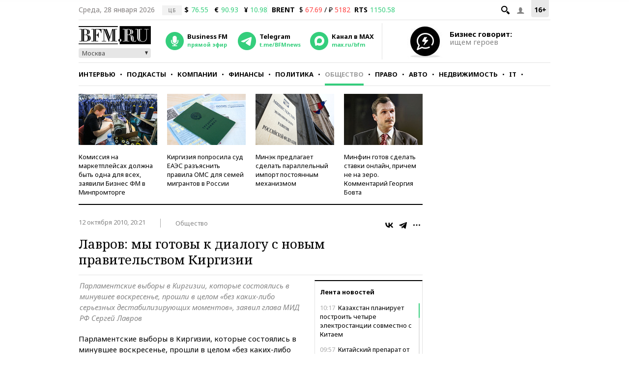

--- FILE ---
content_type: application/javascript
request_url: https://smi2.ru/counter/settings?payload=CMKIAhj__aqcwDM6JGYwY2Q0MDFhLWZkNjctNDg5Mi1hMzc0LWYxNWJiOWY3ODMxMg&cb=_callbacks____0mkxpsbrb
body_size: 1523
content:
_callbacks____0mkxpsbrb("[base64]");